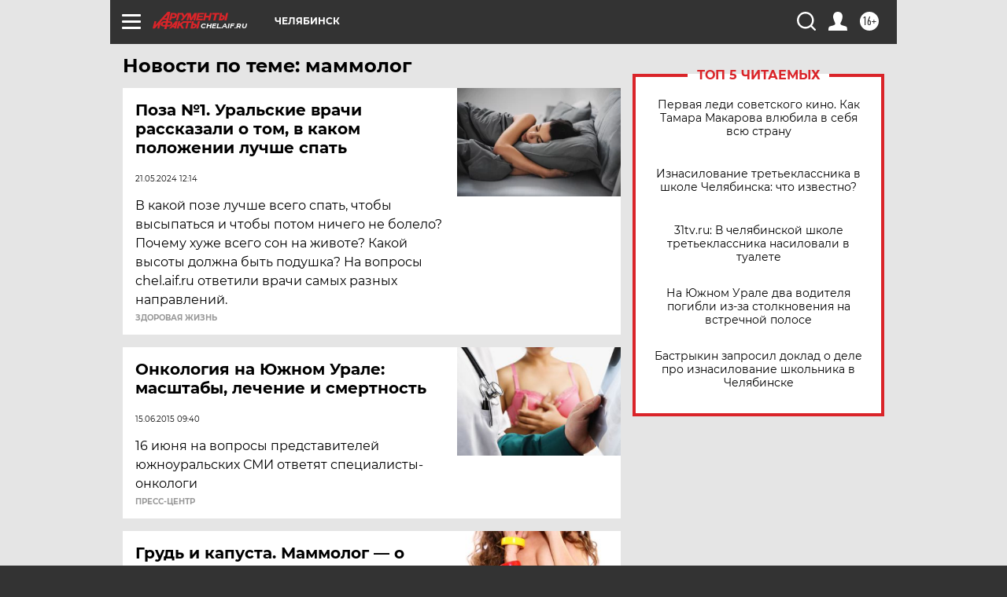

--- FILE ---
content_type: text/html
request_url: https://tns-counter.ru/nc01a**R%3Eundefined*aif_ru/ru/UTF-8/tmsec=aif_ru/708002024***
body_size: -72
content:
AD2378176970B25AX1768993370:AD2378176970B25AX1768993370